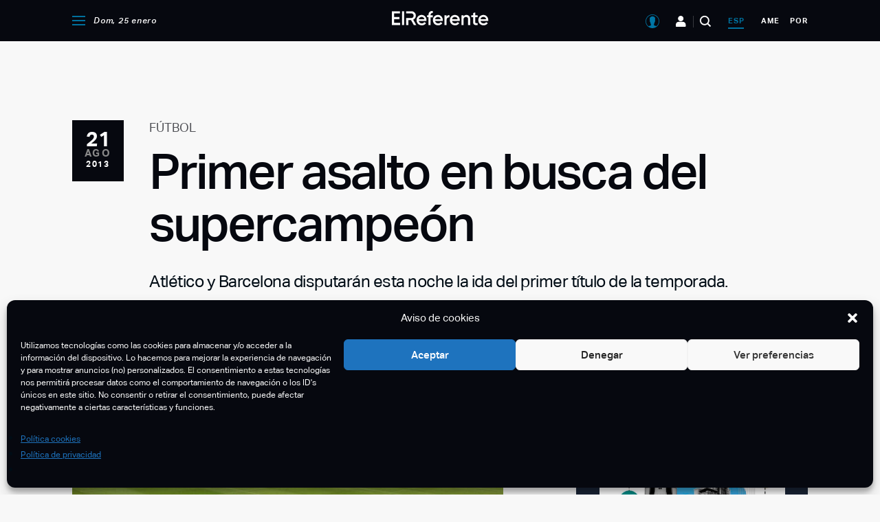

--- FILE ---
content_type: text/html; charset=utf-8
request_url: https://www.google.com/recaptcha/api2/aframe
body_size: -85
content:
<!DOCTYPE HTML><html><head><meta http-equiv="content-type" content="text/html; charset=UTF-8"></head><body><script nonce="8iXfjyIzMENBsFvyeC3N4w">/** Anti-fraud and anti-abuse applications only. See google.com/recaptcha */ try{var clients={'sodar':'https://pagead2.googlesyndication.com/pagead/sodar?'};window.addEventListener("message",function(a){try{if(a.source===window.parent){var b=JSON.parse(a.data);var c=clients[b['id']];if(c){var d=document.createElement('img');d.src=c+b['params']+'&rc='+(localStorage.getItem("rc::a")?sessionStorage.getItem("rc::b"):"");window.document.body.appendChild(d);sessionStorage.setItem("rc::e",parseInt(sessionStorage.getItem("rc::e")||0)+1);localStorage.setItem("rc::h",'1769356044600');}}}catch(b){}});window.parent.postMessage("_grecaptcha_ready", "*");}catch(b){}</script></body></html>

--- FILE ---
content_type: text/css; charset=UTF-8
request_url: https://elreferente.es/wp-content/themes/elreferente/assets/css/utilities/display.css?v=2.15.1
body_size: -489
content:
.display-flex {
  display: flex;
}

.display-inline {
  display: inline;
}

.display-inline-block {
  display: inline-block;
}

.display-block {
  display: block;
}

.display-none {
  display: none;
}

.display-grid {
  display: grid;
}

.display-table {
  display: table;
}


--- FILE ---
content_type: image/svg+xml
request_url: https://elreferente.es/wp-content/themes/elreferente/assets/images/icon-twitter-off.svg
body_size: -40
content:
<svg width="16" height="11" viewBox="0 0 16 11" fill="none" xmlns="http://www.w3.org/2000/svg">
<path d="M16 1.30666C15.4116 1.52146 14.7713 1.67604 14.1118 1.73625C14.7965 1.39199 15.3093 0.848112 15.5539 0.206663C14.9113 0.530137 14.2074 0.756962 13.4734 0.877077C13.1666 0.599517 12.7955 0.3784 12.3833 0.227504C11.9711 0.0766081 11.5266 -0.000832784 11.0775 6.75361e-06C9.26043 6.75361e-06 7.79906 1.24646 7.79906 2.77604C7.79906 2.99083 7.82983 3.20563 7.87982 3.41228C5.159 3.29187 2.73236 2.19187 1.1191 0.507699C0.825142 0.93259 0.671099 1.41638 0.672996 1.90873C0.672996 2.87205 1.25177 3.72145 2.13436 4.22101C1.61424 4.20368 1.1063 4.08269 0.651845 3.8679V3.90208C0.651845 5.25104 1.77863 6.36894 3.28038 6.62604C2.99841 6.68802 2.70834 6.71973 2.41702 6.72042C2.20358 6.72042 2.00168 6.70252 1.79786 6.67811C2.2132 7.77811 3.42267 8.57707 4.86288 8.60311C3.73609 9.35 2.32472 9.78935 0.792213 9.78935C0.517246 9.78935 0.26343 9.78121 0 9.75518C1.45367 10.5444 3.17846 11 5.03593 11C11.066 11 14.3656 6.77249 14.3656 3.10311C14.3656 2.9827 14.3656 2.86228 14.356 2.74187C14.9944 2.34646 15.5539 1.85666 16 1.30666Z" fill="#B4B5B7"/>
</svg>
